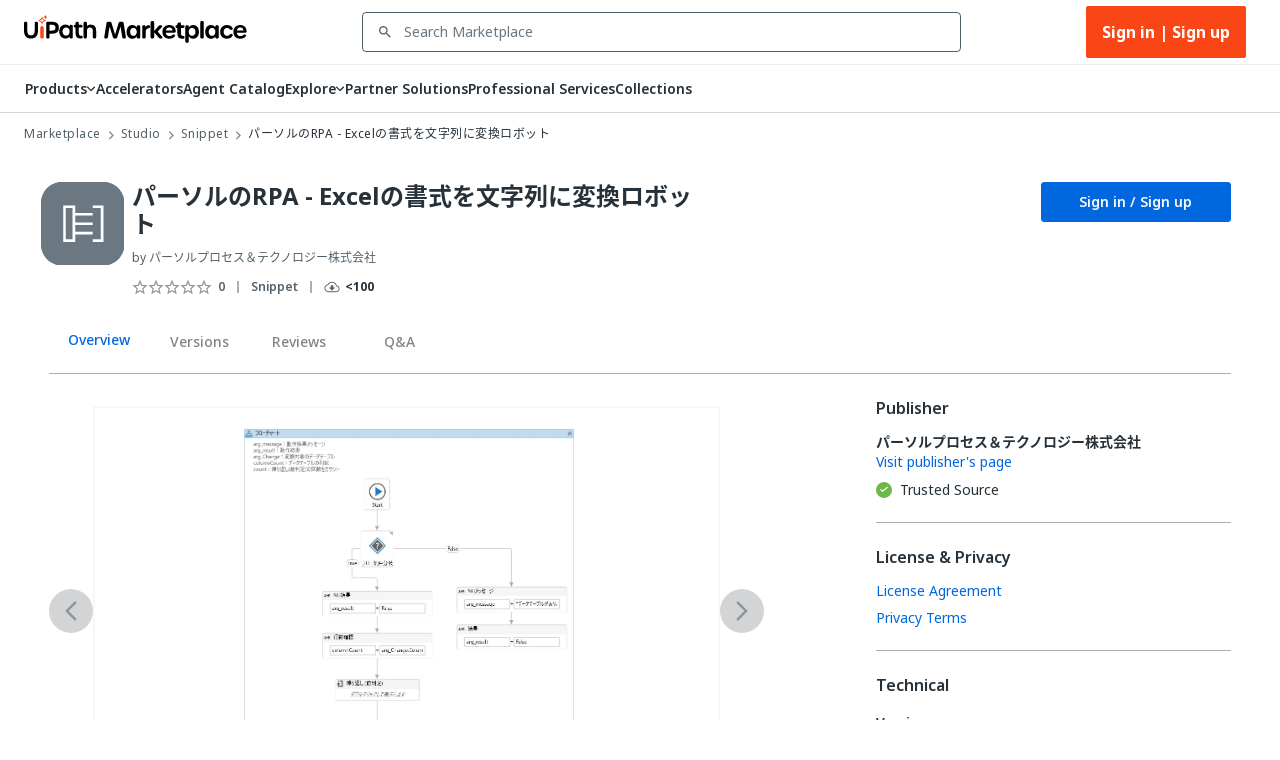

--- FILE ---
content_type: image/svg+xml
request_url: https://marketplace.uipath.com/static/images/icons/star_outline.svg
body_size: -13
content:
<svg width="14" height="14" viewBox="0 0 14 14" fill="none" xmlns="http://www.w3.org/2000/svg">
<path fill-rule="evenodd" clip-rule="evenodd" d="M8.87334 5.08002L13.6667 5.49335L10.0333 8.64669L11.12 13.3334L7.00001 10.8467L2.88001 13.3334L3.97334 8.64669L0.333344 5.49335L5.12668 5.08669L7.00001 0.666687L8.87334 5.08002ZM4.49334 11.1134L7.00001 9.60002L9.51334 11.12L8.84668 8.26669L11.06 6.34669L8.14001 6.09335L7.00001 3.40002L5.86668 6.08669L2.94668 6.34002L5.16001 8.26002L4.49334 11.1134Z" fill="#8A97A0"/>
</svg>


--- FILE ---
content_type: application/javascript; charset=UTF-8
request_url: https://marketplace.uipath.com/_next/static/chunks/551-958de9451a1ba76a.js
body_size: 8359
content:
(self.webpackChunk_N_E=self.webpackChunk_N_E||[]).push([[551],{90272:function(e,t,r){"use strict";var o=r(25773),n=r(30808),i=r(27378),a=r(71635),l=r(82267),s=r(12709),u=r(68014),c=r(60982),d=r(17813),f=r(24246);let p=["className","raised"],v=e=>{let{classes:t}=e;return(0,l.Z)({root:["root"]},d.y,t)},m=(0,s.ZP)(c.Z,{name:"MuiCard",slot:"Root",overridesResolver:(e,t)=>t.root})(()=>({overflow:"hidden"})),b=i.forwardRef(function(e,t){let r=(0,u.Z)({props:e,name:"MuiCard"}),{className:i,raised:l=!1}=r,s=(0,n.Z)(r,p),c=(0,o.Z)({},r,{raised:l}),d=v(c);return(0,f.jsx)(m,(0,o.Z)({className:(0,a.Z)(d.root,i),elevation:l?8:void 0,ref:t,ownerState:c},s))});t.Z=b},17813:function(e,t,r){"use strict";r.d(t,{y:function(){return i}});var o=r(44124),n=r(6749);function i(e){return(0,n.ZP)("MuiCard",e)}let a=(0,o.Z)("MuiCard",["root"]);t.Z=a},41919:function(e,t,r){"use strict";var o=r(25773),n=r(30808),i=r(27378),a=r(71635),l=r(82267),s=r(12709),u=r(68014),c=r(17418),d=r(24246);let f=["className","component"],p=e=>{let{classes:t}=e;return(0,l.Z)({root:["root"]},c.N,t)},v=(0,s.ZP)("div",{name:"MuiCardContent",slot:"Root",overridesResolver:(e,t)=>t.root})(()=>({padding:16,"&:last-child":{paddingBottom:24}})),m=i.forwardRef(function(e,t){let r=(0,u.Z)({props:e,name:"MuiCardContent"}),{className:i,component:l="div"}=r,s=(0,n.Z)(r,f),c=(0,o.Z)({},r,{component:l}),m=p(c);return(0,d.jsx)(v,(0,o.Z)({as:l,className:(0,a.Z)(m.root,i),ownerState:c,ref:t},s))});t.Z=m},17418:function(e,t,r){"use strict";r.d(t,{N:function(){return i}});var o=r(44124),n=r(6749);function i(e){return(0,n.ZP)("MuiCardContent",e)}let a=(0,o.Z)("MuiCardContent",["root"]);t.Z=a},2604:function(e,t,r){"use strict";var o=r(30808),n=r(25773),i=r(27378),a=r(71635),l=r(82267),s=r(68014),u=r(12709),c=r(20343),d=r(24246);let f=["children","className","component","image","src","style"],p=e=>{let{classes:t,isMediaComponent:r,isImageComponent:o}=e;return(0,l.Z)({root:["root",r&&"media",o&&"img"]},c.a,t)},v=(0,u.ZP)("div",{name:"MuiCardMedia",slot:"Root",overridesResolver:(e,t)=>{let{ownerState:r}=e,{isMediaComponent:o,isImageComponent:n}=r;return[t.root,o&&t.media,n&&t.img]}})(({ownerState:e})=>(0,n.Z)({display:"block",backgroundSize:"cover",backgroundRepeat:"no-repeat",backgroundPosition:"center"},e.isMediaComponent&&{width:"100%"},e.isImageComponent&&{objectFit:"cover"})),m=["video","audio","picture","iframe","img"],b=["picture","img"],h=i.forwardRef(function(e,t){let r=(0,s.Z)({props:e,name:"MuiCardMedia"}),{children:i,className:l,component:u="div",image:c,src:h,style:g}=r,y=(0,o.Z)(r,f),x=-1!==m.indexOf(u),Z=!x&&c?(0,n.Z)({backgroundImage:`url("${c}")`},g):g,w=(0,n.Z)({},r,{component:u,isMediaComponent:x,isImageComponent:-1!==b.indexOf(u)}),M=p(w);return(0,d.jsx)(v,(0,n.Z)({className:(0,a.Z)(M.root,l),as:u,role:!x&&c?"img":void 0,ref:t,style:Z,ownerState:w,src:x?c||h:void 0},y,{children:i}))});t.Z=h},20343:function(e,t,r){"use strict";r.d(t,{a:function(){return i}});var o=r(44124),n=r(6749);function i(e){return(0,n.ZP)("MuiCardMedia",e)}let a=(0,o.Z)("MuiCardMedia",["root","media","img"]);t.Z=a},79119:function(e,t,r){"use strict";var o=r(30808),n=r(25773),i=r(27378),a=r(71635),l=r(82267),s=r(97453),u=r(12709),c=r(68014),d=r(38062),f=r(24246);let p=["absolute","children","className","component","flexItem","light","orientation","role","textAlign","variant"],v=e=>{let{absolute:t,children:r,classes:o,flexItem:n,light:i,orientation:a,textAlign:s,variant:u}=e;return(0,l.Z)({root:["root",t&&"absolute",u,i&&"light","vertical"===a&&"vertical",n&&"flexItem",r&&"withChildren",r&&"vertical"===a&&"withChildrenVertical","right"===s&&"vertical"!==a&&"textAlignRight","left"===s&&"vertical"!==a&&"textAlignLeft"],wrapper:["wrapper","vertical"===a&&"wrapperVertical"]},d.V,o)},m=(0,u.ZP)("div",{name:"MuiDivider",slot:"Root",overridesResolver:(e,t)=>{let{ownerState:r}=e;return[t.root,r.absolute&&t.absolute,t[r.variant],r.light&&t.light,"vertical"===r.orientation&&t.vertical,r.flexItem&&t.flexItem,r.children&&t.withChildren,r.children&&"vertical"===r.orientation&&t.withChildrenVertical,"right"===r.textAlign&&"vertical"!==r.orientation&&t.textAlignRight,"left"===r.textAlign&&"vertical"!==r.orientation&&t.textAlignLeft]}})(({theme:e,ownerState:t})=>(0,n.Z)({margin:0,flexShrink:0,borderWidth:0,borderStyle:"solid",borderColor:(e.vars||e).palette.divider,borderBottomWidth:"thin"},t.absolute&&{position:"absolute",bottom:0,left:0,width:"100%"},t.light&&{borderColor:e.vars?`rgba(${e.vars.palette.dividerChannel} / 0.08)`:(0,s.Fq)(e.palette.divider,.08)},"inset"===t.variant&&{marginLeft:72},"middle"===t.variant&&"horizontal"===t.orientation&&{marginLeft:e.spacing(2),marginRight:e.spacing(2)},"middle"===t.variant&&"vertical"===t.orientation&&{marginTop:e.spacing(1),marginBottom:e.spacing(1)},"vertical"===t.orientation&&{height:"100%",borderBottomWidth:0,borderRightWidth:"thin"},t.flexItem&&{alignSelf:"stretch",height:"auto"}),({ownerState:e})=>(0,n.Z)({},e.children&&{display:"flex",whiteSpace:"nowrap",textAlign:"center",border:0,"&::before, &::after":{content:'""',alignSelf:"center"}}),({theme:e,ownerState:t})=>(0,n.Z)({},t.children&&"vertical"!==t.orientation&&{"&::before, &::after":{width:"100%",borderTop:`thin solid ${(e.vars||e).palette.divider}`}}),({theme:e,ownerState:t})=>(0,n.Z)({},t.children&&"vertical"===t.orientation&&{flexDirection:"column","&::before, &::after":{height:"100%",borderLeft:`thin solid ${(e.vars||e).palette.divider}`}}),({ownerState:e})=>(0,n.Z)({},"right"===e.textAlign&&"vertical"!==e.orientation&&{"&::before":{width:"90%"},"&::after":{width:"10%"}},"left"===e.textAlign&&"vertical"!==e.orientation&&{"&::before":{width:"10%"},"&::after":{width:"90%"}})),b=(0,u.ZP)("span",{name:"MuiDivider",slot:"Wrapper",overridesResolver:(e,t)=>{let{ownerState:r}=e;return[t.wrapper,"vertical"===r.orientation&&t.wrapperVertical]}})(({theme:e,ownerState:t})=>(0,n.Z)({display:"inline-block",paddingLeft:`calc(${e.spacing(1)} * 1.2)`,paddingRight:`calc(${e.spacing(1)} * 1.2)`},"vertical"===t.orientation&&{paddingTop:`calc(${e.spacing(1)} * 1.2)`,paddingBottom:`calc(${e.spacing(1)} * 1.2)`})),h=i.forwardRef(function(e,t){let r=(0,c.Z)({props:e,name:"MuiDivider"}),{absolute:i=!1,children:l,className:s,component:u=l?"div":"hr",flexItem:d=!1,light:h=!1,orientation:g="horizontal",role:y="hr"!==u?"separator":void 0,textAlign:x="center",variant:Z="fullWidth"}=r,w=(0,o.Z)(r,p),M=(0,n.Z)({},r,{absolute:i,component:u,flexItem:d,light:h,orientation:g,role:y,textAlign:x,variant:Z}),C=v(M);return(0,f.jsx)(m,(0,n.Z)({as:u,className:(0,a.Z)(C.root,s),role:y,ref:t,ownerState:M},w,{children:l?(0,f.jsx)(b,{className:C.wrapper,ownerState:M,children:l}):null}))});h.muiSkipListHighlight=!0,t.Z=h},14737:function(e,t,r){"use strict";var o=r(30808),n=r(25773),i=r(27378),a=r(71635),l=r(82267),s=r(10043),u=r(97453),c=r(51640),d=r(94776),f=r(12709),p=r(68014),v=r(52461),m=r(24246);let b=["className","color","value","valueBuffer","variant"],h=e=>e,g,y,x,Z,w,M,C=(0,s.F4)(g||(g=h`
  0% {
    left: -35%;
    right: 100%;
  }

  60% {
    left: 100%;
    right: -90%;
  }

  100% {
    left: 100%;
    right: -90%;
  }
`)),_=(0,s.F4)(y||(y=h`
  0% {
    left: -200%;
    right: 100%;
  }

  60% {
    left: 107%;
    right: -8%;
  }

  100% {
    left: 107%;
    right: -8%;
  }
`)),O=(0,s.F4)(x||(x=h`
  0% {
    opacity: 1;
    background-position: 0 -23px;
  }

  60% {
    opacity: 0;
    background-position: 0 -23px;
  }

  100% {
    opacity: 1;
    background-position: -200px -23px;
  }
`)),j=e=>{let{classes:t,variant:r,color:o}=e,n={root:["root",`color${(0,c.Z)(o)}`,r],dashed:["dashed",`dashedColor${(0,c.Z)(o)}`],bar1:["bar",`barColor${(0,c.Z)(o)}`,("indeterminate"===r||"query"===r)&&"bar1Indeterminate","determinate"===r&&"bar1Determinate","buffer"===r&&"bar1Buffer"],bar2:["bar","buffer"!==r&&`barColor${(0,c.Z)(o)}`,"buffer"===r&&`color${(0,c.Z)(o)}`,("indeterminate"===r||"query"===r)&&"bar2Indeterminate","buffer"===r&&"bar2Buffer"]};return(0,l.Z)(n,v.E,t)},P=(e,t)=>"inherit"===t?"currentColor":e.vars?e.vars.palette.LinearProgress[`${t}Bg`]:"light"===e.palette.mode?(0,u.$n)(e.palette[t].main,.62):(0,u._j)(e.palette[t].main,.5),$=(0,f.ZP)("span",{name:"MuiLinearProgress",slot:"Root",overridesResolver:(e,t)=>{let{ownerState:r}=e;return[t.root,t[`color${(0,c.Z)(r.color)}`],t[r.variant]]}})(({ownerState:e,theme:t})=>(0,n.Z)({position:"relative",overflow:"hidden",display:"block",height:4,zIndex:0,"@media print":{colorAdjust:"exact"},backgroundColor:P(t,e.color)},"inherit"===e.color&&"buffer"!==e.variant&&{backgroundColor:"none","&::before":{content:'""',position:"absolute",left:0,top:0,right:0,bottom:0,backgroundColor:"currentColor",opacity:.3}},"buffer"===e.variant&&{backgroundColor:"transparent"},"query"===e.variant&&{transform:"rotate(180deg)"})),S=(0,f.ZP)("span",{name:"MuiLinearProgress",slot:"Dashed",overridesResolver:(e,t)=>{let{ownerState:r}=e;return[t.dashed,t[`dashedColor${(0,c.Z)(r.color)}`]]}})(({ownerState:e,theme:t})=>{let r=P(t,e.color);return(0,n.Z)({position:"absolute",marginTop:0,height:"100%",width:"100%"},"inherit"===e.color&&{opacity:.3},{backgroundImage:`radial-gradient(${r} 0%, ${r} 16%, transparent 42%)`,backgroundSize:"10px 10px",backgroundPosition:"0 -23px"})},(0,s.iv)(Z||(Z=h`
    animation: ${0} 3s infinite linear;
  `),O)),R=(0,f.ZP)("span",{name:"MuiLinearProgress",slot:"Bar1",overridesResolver:(e,t)=>{let{ownerState:r}=e;return[t.bar,t[`barColor${(0,c.Z)(r.color)}`],("indeterminate"===r.variant||"query"===r.variant)&&t.bar1Indeterminate,"determinate"===r.variant&&t.bar1Determinate,"buffer"===r.variant&&t.bar1Buffer]}})(({ownerState:e,theme:t})=>(0,n.Z)({width:"100%",position:"absolute",left:0,bottom:0,top:0,transition:"transform 0.2s linear",transformOrigin:"left",backgroundColor:"inherit"===e.color?"currentColor":(t.vars||t).palette[e.color].main},"determinate"===e.variant&&{transition:"transform .4s linear"},"buffer"===e.variant&&{zIndex:1,transition:"transform .4s linear"}),({ownerState:e})=>("indeterminate"===e.variant||"query"===e.variant)&&(0,s.iv)(w||(w=h`
      width: auto;
      animation: ${0} 2.1s cubic-bezier(0.65, 0.815, 0.735, 0.395) infinite;
    `),C)),I=(0,f.ZP)("span",{name:"MuiLinearProgress",slot:"Bar2",overridesResolver:(e,t)=>{let{ownerState:r}=e;return[t.bar,t[`barColor${(0,c.Z)(r.color)}`],("indeterminate"===r.variant||"query"===r.variant)&&t.bar2Indeterminate,"buffer"===r.variant&&t.bar2Buffer]}})(({ownerState:e,theme:t})=>(0,n.Z)({width:"100%",position:"absolute",left:0,bottom:0,top:0,transition:"transform 0.2s linear",transformOrigin:"left"},"buffer"!==e.variant&&{backgroundColor:"inherit"===e.color?"currentColor":(t.vars||t).palette[e.color].main},"inherit"===e.color&&{opacity:.3},"buffer"===e.variant&&{backgroundColor:P(t,e.color),transition:"transform .4s linear"}),({ownerState:e})=>("indeterminate"===e.variant||"query"===e.variant)&&(0,s.iv)(M||(M=h`
      width: auto;
      animation: ${0} 2.1s cubic-bezier(0.165, 0.84, 0.44, 1) 1.15s infinite;
    `),_)),k=i.forwardRef(function(e,t){let r=(0,p.Z)({props:e,name:"MuiLinearProgress"}),{className:i,color:l="primary",value:s,valueBuffer:u,variant:c="indeterminate"}=r,f=(0,o.Z)(r,b),v=(0,n.Z)({},r,{color:l,variant:c}),h=j(v),g=(0,d.Z)(),y={},x={bar1:{},bar2:{}};if(("determinate"===c||"buffer"===c)&&void 0!==s){y["aria-valuenow"]=Math.round(s),y["aria-valuemin"]=0,y["aria-valuemax"]=100;let e=s-100;"rtl"===g.direction&&(e=-e),x.bar1.transform=`translateX(${e}%)`}if("buffer"===c&&void 0!==u){let e=(u||0)-100;"rtl"===g.direction&&(e=-e),x.bar2.transform=`translateX(${e}%)`}return(0,m.jsxs)($,(0,n.Z)({className:(0,a.Z)(h.root,i),ownerState:v,role:"progressbar"},y,{ref:t},f,{children:["buffer"===c?(0,m.jsx)(S,{className:h.dashed,ownerState:v}):null,(0,m.jsx)(R,{className:h.bar1,ownerState:v,style:x.bar1}),"determinate"===c?null:(0,m.jsx)(I,{className:h.bar2,ownerState:v,style:x.bar2})]}))});t.Z=k},52461:function(e,t,r){"use strict";r.d(t,{E:function(){return i}});var o=r(44124),n=r(6749);function i(e){return(0,n.ZP)("MuiLinearProgress",e)}let a=(0,o.Z)("MuiLinearProgress",["root","colorPrimary","colorSecondary","determinate","indeterminate","buffer","query","dashed","dashedColorPrimary","dashedColorSecondary","bar","barColorPrimary","barColorSecondary","bar1Indeterminate","bar1Determinate","bar1Buffer","bar2Indeterminate","bar2Buffer"]);t.Z=a},65479:function(e,t,r){"use strict";r.d(t,{f:function(){return i}});var o=r(44124),n=r(6749);function i(e){return(0,n.ZP)("MuiListItemIcon",e)}let a=(0,o.Z)("MuiListItemIcon",["root","alignItemsFlexStart"]);t.Z=a},14662:function(e,t,r){"use strict";r.d(t,{L:function(){return i}});var o=r(44124),n=r(6749);function i(e){return(0,n.ZP)("MuiListItemText",e)}let a=(0,o.Z)("MuiListItemText",["root","multiline","dense","inset","primary","secondary"]);t.Z=a},95343:function(e,t,r){"use strict";var o=r(30808),n=r(25773),i=r(27378),a=r(71635),l=r(82267),s=r(97453),u=r(12709),c=r(68014),d=r(78849),f=r(84944),p=r(16758),v=r(51183),m=r(38062),b=r(65479),h=r(14662),g=r(18095),y=r(24246);let x=["autoFocus","component","dense","divider","disableGutters","focusVisibleClassName","role","tabIndex","className"],Z=e=>{let{disabled:t,dense:r,divider:o,disableGutters:i,selected:a,classes:s}=e,u=(0,l.Z)({root:["root",r&&"dense",t&&"disabled",!i&&"gutters",o&&"divider",a&&"selected"]},g.K,s);return(0,n.Z)({},s,u)},w=(0,u.ZP)(f.Z,{shouldForwardProp:e=>(0,u.FO)(e)||"classes"===e,name:"MuiMenuItem",slot:"Root",overridesResolver:(e,t)=>{let{ownerState:r}=e;return[t.root,r.dense&&t.dense,r.divider&&t.divider,!r.disableGutters&&t.gutters]}})(({theme:e,ownerState:t})=>(0,n.Z)({},e.typography.body1,{display:"flex",justifyContent:"flex-start",alignItems:"center",position:"relative",textDecoration:"none",minHeight:48,paddingTop:6,paddingBottom:6,boxSizing:"border-box",whiteSpace:"nowrap"},!t.disableGutters&&{paddingLeft:16,paddingRight:16},t.divider&&{borderBottom:`1px solid ${(e.vars||e).palette.divider}`,backgroundClip:"padding-box"},{"&:hover":{textDecoration:"none",backgroundColor:(e.vars||e).palette.action.hover,"@media (hover: none)":{backgroundColor:"transparent"}},[`&.${g.Z.selected}`]:{backgroundColor:e.vars?`rgba(${e.vars.palette.primary.mainChannel} / ${e.vars.palette.action.selectedOpacity})`:(0,s.Fq)(e.palette.primary.main,e.palette.action.selectedOpacity),[`&.${g.Z.focusVisible}`]:{backgroundColor:e.vars?`rgba(${e.vars.palette.primary.mainChannel} / calc(${e.vars.palette.action.selectedOpacity} + ${e.vars.palette.action.focusOpacity}))`:(0,s.Fq)(e.palette.primary.main,e.palette.action.selectedOpacity+e.palette.action.focusOpacity)}},[`&.${g.Z.selected}:hover`]:{backgroundColor:e.vars?`rgba(${e.vars.palette.primary.mainChannel} / calc(${e.vars.palette.action.selectedOpacity} + ${e.vars.palette.action.hoverOpacity}))`:(0,s.Fq)(e.palette.primary.main,e.palette.action.selectedOpacity+e.palette.action.hoverOpacity),"@media (hover: none)":{backgroundColor:e.vars?`rgba(${e.vars.palette.primary.mainChannel} / ${e.vars.palette.action.selectedOpacity})`:(0,s.Fq)(e.palette.primary.main,e.palette.action.selectedOpacity)}},[`&.${g.Z.focusVisible}`]:{backgroundColor:(e.vars||e).palette.action.focus},[`&.${g.Z.disabled}`]:{opacity:(e.vars||e).palette.action.disabledOpacity},[`& + .${m.Z.root}`]:{marginTop:e.spacing(1),marginBottom:e.spacing(1)},[`& + .${m.Z.inset}`]:{marginLeft:52},[`& .${h.Z.root}`]:{marginTop:0,marginBottom:0},[`& .${h.Z.inset}`]:{paddingLeft:36},[`& .${b.Z.root}`]:{minWidth:36}},!t.dense&&{[e.breakpoints.up("sm")]:{minHeight:"auto"}},t.dense&&(0,n.Z)({minHeight:32,paddingTop:4,paddingBottom:4},e.typography.body2,{[`& .${b.Z.root} svg`]:{fontSize:"1.25rem"}}))),M=i.forwardRef(function(e,t){let r;let l=(0,c.Z)({props:e,name:"MuiMenuItem"}),{autoFocus:s=!1,component:u="li",dense:f=!1,divider:m=!1,disableGutters:b=!1,focusVisibleClassName:h,role:g="menuitem",tabIndex:M,className:C}=l,_=(0,o.Z)(l,x),O=i.useContext(d.Z),j=i.useMemo(()=>({dense:f||O.dense||!1,disableGutters:b}),[O.dense,f,b]),P=i.useRef(null);(0,p.Z)(()=>{s&&P.current&&P.current.focus()},[s]);let $=(0,n.Z)({},l,{dense:j.dense,divider:m,disableGutters:b}),S=Z(l),R=(0,v.Z)(P,t);return l.disabled||(r=void 0!==M?M:-1),(0,y.jsx)(d.Z.Provider,{value:j,children:(0,y.jsx)(w,(0,n.Z)({ref:R,role:g,tabIndex:r,component:u,focusVisibleClassName:(0,a.Z)(S.focusVisible,h),className:(0,a.Z)(S.root,C)},_,{ownerState:$,classes:S}))})});t.Z=M},18095:function(e,t,r){"use strict";r.d(t,{K:function(){return i}});var o=r(44124),n=r(6749);function i(e){return(0,n.ZP)("MuiMenuItem",e)}let a=(0,o.Z)("MuiMenuItem",["root","focusVisible","dense","disabled","divider","gutters","selected"]);t.Z=a},43273:function(e,t,r){"use strict";var o=r(25773),n=r(30808),i=r(27378),a=r(71635),l=r(82267),s=r(32641),u=r(68014),c=r(12709),d=r(84403),f=r(24246);let p=["className","component"],v=e=>{let{classes:t}=e;return(0,l.Z)({root:["root"]},d.j,t)},m=(0,c.ZP)("tbody",{name:"MuiTableBody",slot:"Root",overridesResolver:(e,t)=>t.root})({display:"table-row-group"}),b={variant:"body"},h="tbody",g=i.forwardRef(function(e,t){let r=(0,u.Z)({props:e,name:"MuiTableBody"}),{className:i,component:l=h}=r,c=(0,n.Z)(r,p),d=(0,o.Z)({},r,{component:l}),g=v(d);return(0,f.jsx)(s.Z.Provider,{value:b,children:(0,f.jsx)(m,(0,o.Z)({className:(0,a.Z)(g.root,i),as:l,ref:t,role:l===h?null:"rowgroup",ownerState:d},c))})});t.Z=g},84403:function(e,t,r){"use strict";r.d(t,{j:function(){return i}});var o=r(44124),n=r(6749);function i(e){return(0,n.ZP)("MuiTableBody",e)}let a=(0,o.Z)("MuiTableBody",["root"]);t.Z=a},93671:function(e,t,r){"use strict";var o=r(25773),n=r(30808),i=r(27378),a=r(71635),l=r(82267),s=r(68014),u=r(12709),c=r(49850),d=r(24246);let f=["className","component"],p=e=>{let{classes:t}=e;return(0,l.Z)({root:["root"]},c.n,t)},v=(0,u.ZP)("div",{name:"MuiTableContainer",slot:"Root",overridesResolver:(e,t)=>t.root})({width:"100%",overflowX:"auto"}),m=i.forwardRef(function(e,t){let r=(0,s.Z)({props:e,name:"MuiTableContainer"}),{className:i,component:l="div"}=r,u=(0,n.Z)(r,f),c=(0,o.Z)({},r,{component:l}),m=p(c);return(0,d.jsx)(v,(0,o.Z)({ref:t,as:l,className:(0,a.Z)(m.root,i),ownerState:c},u))});t.Z=m},49850:function(e,t,r){"use strict";r.d(t,{n:function(){return i}});var o=r(44124),n=r(6749);function i(e){return(0,n.ZP)("MuiTableContainer",e)}let a=(0,o.Z)("MuiTableContainer",["root"]);t.Z=a},67665:function(e,t,r){"use strict";r(27378);var o=r(11934),n=r(24246);t.Z=(0,o.Z)((0,n.jsx)("path",{d:"M15.41 16.09l-4.58-4.59 4.58-4.59L14 5.5l-6 6 6 6z"}),"KeyboardArrowLeft")},63633:function(e,t,r){"use strict";r(27378);var o=r(11934),n=r(24246);t.Z=(0,o.Z)((0,n.jsx)("path",{d:"M8.59 16.34l4.58-4.59-4.58-4.59L10 5.75l6 6-6 6z"}),"KeyboardArrowRight")},68181:function(e,t,r){"use strict";r.d(t,{Z:function(){return u}});var o,n=r(27378),i=r(91352),a=r(49267),l=r(16758);let s=(o||(o=r.t(n,2))).useSyncExternalStore;function u(e,t={}){let r=(0,i.Z)(),o="undefined"!=typeof window&&void 0!==window.matchMedia,{defaultMatches:u=!1,matchMedia:c=o?window.matchMedia:null,ssrMatchMedia:d=null,noSsr:f=!1}=(0,a.Z)({name:"MuiUseMediaQuery",props:t,theme:r}),p="function"==typeof e?e(r):e;return(void 0!==s?function(e,t,r,o,i){let a=n.useCallback(()=>t,[t]),l=n.useMemo(()=>{if(i&&r)return()=>r(e).matches;if(null!==o){let{matches:t}=o(e);return()=>t}return a},[a,e,o,i,r]),[u,c]=n.useMemo(()=>{if(null===r)return[a,()=>()=>{}];let t=r(e);return[()=>t.matches,e=>(t.addListener(e),()=>{t.removeListener(e)})]},[a,r,e]);return s(c,u,l)}:function(e,t,r,o,i){let[a,s]=n.useState(()=>i&&r?r(e).matches:o?o(e).matches:t);return(0,l.Z)(()=>{let t=!0;if(!r)return;let o=r(e),n=()=>{t&&s(o.matches)};return n(),o.addListener(n),()=>{t=!1,o.removeListener(n)}},[e,r]),a})(p=p.replace(/^@media( ?)/m,""),u,c,d,f)}},65698:function(e,t,r){"use strict";var o=r(38543);t.Z=o.Z},33198:function(e,t,r){var o=0/0,n=/^\s+|\s+$/g,i=/^[-+]0x[0-9a-f]+$/i,a=/^0b[01]+$/i,l=/^0o[0-7]+$/i,s=parseInt,u="object"==typeof r.g&&r.g&&r.g.Object===Object&&r.g,c="object"==typeof self&&self&&self.Object===Object&&self,d=u||c||Function("return this")(),f=Object.prototype.toString,p=Math.max,v=Math.min,m=function(){return d.Date.now()};function b(e){var t=typeof e;return!!e&&("object"==t||"function"==t)}function h(e){if("number"==typeof e)return e;if("symbol"==typeof(t=e)||t&&"object"==typeof t&&"[object Symbol]"==f.call(t))return o;if(b(e)){var t,r="function"==typeof e.valueOf?e.valueOf():e;e=b(r)?r+"":r}if("string"!=typeof e)return 0===e?e:+e;e=e.replace(n,"");var u=a.test(e);return u||l.test(e)?s(e.slice(2),u?2:8):i.test(e)?o:+e}e.exports=function(e,t,r){var o,n,i,a,l,s,u=0,c=!1,d=!1,f=!0;if("function"!=typeof e)throw TypeError("Expected a function");function g(t){var r=o,i=n;return o=n=void 0,u=t,a=e.apply(i,r)}function y(e){var r=e-s,o=e-u;return void 0===s||r>=t||r<0||d&&o>=i}function x(){var e,r,o,n=m();if(y(n))return Z(n);l=setTimeout(x,(e=n-s,r=n-u,o=t-e,d?v(o,i-r):o))}function Z(e){return(l=void 0,f&&o)?g(e):(o=n=void 0,a)}function w(){var e,r=m(),i=y(r);if(o=arguments,n=this,s=r,i){if(void 0===l)return u=e=s,l=setTimeout(x,t),c?g(e):a;if(d)return l=setTimeout(x,t),g(s)}return void 0===l&&(l=setTimeout(x,t)),a}return t=h(t)||0,b(r)&&(c=!!r.leading,i=(d="maxWait"in r)?p(h(r.maxWait)||0,t):i,f="trailing"in r?!!r.trailing:f),w.cancel=function(){void 0!==l&&clearTimeout(l),u=0,o=s=n=l=void 0},w.flush=function(){return void 0===l?a:Z(m())},w}},83573:function(e,t,r){"use strict";r.d(t,{Z:function(){return a}});var o=r(27378),n=r(89267),i=r(36531);function a(){var e=o.useContext(i._y);return(0,n.lq)(e),e}},42755:function(e,t,r){"use strict";var o=r(73203);Object.defineProperty(t,"__esModule",{value:!0}),t.default=void 0;var n=o(r(78983)),i=o(r(42081)),a=o(r(77266)),l=o(r(58724)),s=o(r(71173)),u=o(r(74910)),c=o(r(93231)),d=o(r(27378)),f=o(r(31542)),p=o(r(21703)),v=function(e){(0,l.default)(o,e);var t,r=(t=function(){if("undefined"==typeof Reflect||!Reflect.construct||Reflect.construct.sham)return!1;if("function"==typeof Proxy)return!0;try{return Date.prototype.toString.call(Reflect.construct(Date,[],function(){})),!0}catch(e){return!1}}(),function(){var e,r=(0,u.default)(o);return e=t?Reflect.construct(r,arguments,(0,u.default)(this).constructor):r.apply(this,arguments),(0,s.default)(this,e)});function o(){var e;(0,n.default)(this,o);for(var t=arguments.length,i=Array(t),l=0;l<t;l++)i[l]=arguments[l];return e=r.call.apply(r,[this].concat(i)),(0,c.default)((0,a.default)(e),"state",{isVisible:!1}),(0,c.default)((0,a.default)(e),"handleVisibilityChange",function(t){var r=t.isIntersecting;e.state.isVisible!==r&&e.setState({isVisible:r}),r&&e.props.once&&e.unwatch()}),e}return(0,i.default)(o,[{key:"componentDidMount",value:function(){this.unwatch=p.default.watch(f.default.findDOMNode(this),this.handleVisibilityChange)}},{key:"componentWillUnmount",value:function(){this.unwatch()}},{key:"render",value:function(){var e=this.state.isVisible,t=this.props.children(e);return t&&d.default.Children.only(t)}}]),o}(d.default.PureComponent);t.default=v},21703:function(e,t){"use strict";Object.defineProperty(t,"__esModule",{value:!0}),t.default=void 0;var r,o={},n=new WeakMap,i=function(e){return e.forEach(function(e){var t=n.get(e.target);t&&t.call(null,e)})},a=function(e){r.unobserve(e),n.delete(e)};t.default={getSubscribers:function(){return n},setIntersectionObserverOptions:function(e){r||(o=e)},unwatch:a,watch:function(e,t){if(!(!e||n.has(e)))return n.set(e,t),(r||(r=new IntersectionObserver(i,o)),r).observe(e),function(){return a(e)}}}},70655:function(e,t,r){"use strict";var o=r(73203);Object.defineProperty(t,"Or",{enumerable:!0,get:function(){return n.default}}),r(44406),o(r(42755));var n=o(r(15278));o(r(21703))},15278:function(e,t,r){"use strict";var o=r(73203);Object.defineProperty(t,"__esModule",{value:!0}),t.default=void 0;var n=o(r(40131)),i=r(27378),a=o(r(21703)),l={once:!1};t.default=function(e){var t=arguments.length>1&&void 0!==arguments[1]?arguments[1]:l,r=t.once,o=(0,i.useState)(!1),s=(0,n.default)(o,2),u=s[0],c=s[1],d=(0,i.useCallback)(function(t){var o=t.isIntersecting;c(o),o&&r&&a.default.unwatch(e.current)},[e,r]);return(0,i.useEffect)(function(){return a.default.watch(e.current,d)},[e,d]),u}},44406:function(e,t,r){"use strict";var o=r(73203);Object.defineProperty(t,"__esModule",{value:!0}),t.withIsVisible=void 0;var n=o(r(73119)),i=o(r(70966)),a=o(r(27378)),l=o(r(55839)),s=o(r(42755)),u=function(e){return e.displayName||e.name||"Component"},c={once:!1};t.withIsVisible=function(e){var t=arguments.length>1&&void 0!==arguments[1]?arguments[1]:c,r=t.once,o=function(t){var o=t.forwardedRef,l=(0,i.default)(t,["forwardedRef"]);return a.default.createElement(s.default,{once:r},function(t){return a.default.createElement(e,(0,n.default)({},l,{isVisible:t,ref:o}))})};function d(e,t){return a.default.createElement(o,(0,n.default)({},e,{forwardedRef:t}))}return o.displayName="WithIsVisible(".concat(u(e),")"),(0,l.default)(o,e),d.displayName="withIsVisible(".concat(u(e),")"),a.default.forwardRef(d)}},98106:function(e){e.exports=function(e,t){(null==t||t>e.length)&&(t=e.length);for(var r=0,o=Array(t);r<t;r++)o[r]=e[r];return o},e.exports.__esModule=!0,e.exports.default=e.exports},17358:function(e){e.exports=function(e){if(Array.isArray(e))return e},e.exports.__esModule=!0,e.exports.default=e.exports},77266:function(e){e.exports=function(e){if(void 0===e)throw ReferenceError("this hasn't been initialised - super() hasn't been called");return e},e.exports.__esModule=!0,e.exports.default=e.exports},78983:function(e){e.exports=function(e,t){if(!(e instanceof t))throw TypeError("Cannot call a class as a function")},e.exports.__esModule=!0,e.exports.default=e.exports},42081:function(e,t,r){var o=r(74040);function n(e,t){for(var r=0;r<t.length;r++){var n=t[r];n.enumerable=n.enumerable||!1,n.configurable=!0,"value"in n&&(n.writable=!0),Object.defineProperty(e,o(n.key),n)}}e.exports=function(e,t,r){return t&&n(e.prototype,t),r&&n(e,r),Object.defineProperty(e,"prototype",{writable:!1}),e},e.exports.__esModule=!0,e.exports.default=e.exports},93231:function(e,t,r){var o=r(74040);e.exports=function(e,t,r){return(t=o(t))in e?Object.defineProperty(e,t,{value:r,enumerable:!0,configurable:!0,writable:!0}):e[t]=r,e},e.exports.__esModule=!0,e.exports.default=e.exports},73119:function(e){function t(){return e.exports=t=Object.assign?Object.assign.bind():function(e){for(var t=1;t<arguments.length;t++){var r=arguments[t];for(var o in r)({}).hasOwnProperty.call(r,o)&&(e[o]=r[o])}return e},e.exports.__esModule=!0,e.exports.default=e.exports,t.apply(null,arguments)}e.exports=t,e.exports.__esModule=!0,e.exports.default=e.exports},74910:function(e){function t(r){return e.exports=t=Object.setPrototypeOf?Object.getPrototypeOf.bind():function(e){return e.__proto__||Object.getPrototypeOf(e)},e.exports.__esModule=!0,e.exports.default=e.exports,t(r)}e.exports=t,e.exports.__esModule=!0,e.exports.default=e.exports},58724:function(e,t,r){var o=r(96196);e.exports=function(e,t){if("function"!=typeof t&&null!==t)throw TypeError("Super expression must either be null or a function");e.prototype=Object.create(t&&t.prototype,{constructor:{value:e,writable:!0,configurable:!0}}),Object.defineProperty(e,"prototype",{writable:!1}),t&&o(e,t)},e.exports.__esModule=!0,e.exports.default=e.exports},40608:function(e){e.exports=function(e,t){var r=null==e?null:"undefined"!=typeof Symbol&&e[Symbol.iterator]||e["@@iterator"];if(null!=r){var o,n,i,a,l=[],s=!0,u=!1;try{if(i=(r=r.call(e)).next,0===t){if(Object(r)!==r)return;s=!1}else for(;!(s=(o=i.call(r)).done)&&(l.push(o.value),l.length!==t);s=!0);}catch(e){u=!0,n=e}finally{try{if(!s&&null!=r.return&&(a=r.return(),Object(a)!==a))return}finally{if(u)throw n}}return l}},e.exports.__esModule=!0,e.exports.default=e.exports},56894:function(e){e.exports=function(){throw TypeError("Invalid attempt to destructure non-iterable instance.\nIn order to be iterable, non-array objects must have a [Symbol.iterator]() method.")},e.exports.__esModule=!0,e.exports.default=e.exports},70966:function(e,t,r){var o=r(22412);e.exports=function(e,t){if(null==e)return{};var r,n,i=o(e,t);if(Object.getOwnPropertySymbols){var a=Object.getOwnPropertySymbols(e);for(n=0;n<a.length;n++)r=a[n],-1===t.indexOf(r)&&({}).propertyIsEnumerable.call(e,r)&&(i[r]=e[r])}return i},e.exports.__esModule=!0,e.exports.default=e.exports},22412:function(e){e.exports=function(e,t){if(null==e)return{};var r={};for(var o in e)if(({}).hasOwnProperty.call(e,o)){if(-1!==t.indexOf(o))continue;r[o]=e[o]}return r},e.exports.__esModule=!0,e.exports.default=e.exports},71173:function(e,t,r){var o=r(7501).default,n=r(77266);e.exports=function(e,t){if(t&&("object"==o(t)||"function"==typeof t))return t;if(void 0!==t)throw TypeError("Derived constructors may only return object or undefined");return n(e)},e.exports.__esModule=!0,e.exports.default=e.exports},96196:function(e){function t(r,o){return e.exports=t=Object.setPrototypeOf?Object.setPrototypeOf.bind():function(e,t){return e.__proto__=t,e},e.exports.__esModule=!0,e.exports.default=e.exports,t(r,o)}e.exports=t,e.exports.__esModule=!0,e.exports.default=e.exports},40131:function(e,t,r){var o=r(17358),n=r(40608),i=r(35068),a=r(56894);e.exports=function(e,t){return o(e)||n(e,t)||i(e,t)||a()},e.exports.__esModule=!0,e.exports.default=e.exports},56027:function(e,t,r){var o=r(7501).default;e.exports=function(e,t){if("object"!=o(e)||!e)return e;var r=e[Symbol.toPrimitive];if(void 0!==r){var n=r.call(e,t||"default");if("object"!=o(n))return n;throw TypeError("@@toPrimitive must return a primitive value.")}return("string"===t?String:Number)(e)},e.exports.__esModule=!0,e.exports.default=e.exports},74040:function(e,t,r){var o=r(7501).default,n=r(56027);e.exports=function(e){var t=n(e,"string");return"symbol"==o(t)?t:t+""},e.exports.__esModule=!0,e.exports.default=e.exports},7501:function(e){function t(r){return e.exports=t="function"==typeof Symbol&&"symbol"==typeof Symbol.iterator?function(e){return typeof e}:function(e){return e&&"function"==typeof Symbol&&e.constructor===Symbol&&e!==Symbol.prototype?"symbol":typeof e},e.exports.__esModule=!0,e.exports.default=e.exports,t(r)}e.exports=t,e.exports.__esModule=!0,e.exports.default=e.exports},35068:function(e,t,r){var o=r(98106);e.exports=function(e,t){if(e){if("string"==typeof e)return o(e,t);var r=({}).toString.call(e).slice(8,-1);return"Object"===r&&e.constructor&&(r=e.constructor.name),"Map"===r||"Set"===r?Array.from(e):"Arguments"===r||/^(?:Ui|I)nt(?:8|16|32)(?:Clamped)?Array$/.test(r)?o(e,t):void 0}},e.exports.__esModule=!0,e.exports.default=e.exports}}]);